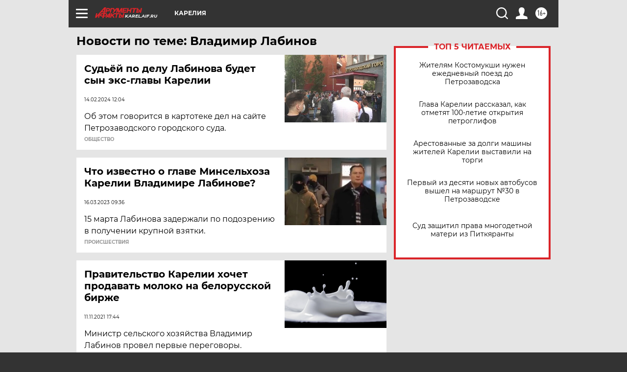

--- FILE ---
content_type: text/html; charset=UTF-8
request_url: https://karel.aif.ru/tag/vladimir_labinov
body_size: 17135
content:
<!DOCTYPE html>
<!--[if IE 8]><html class="ie8"> <![endif]-->
<!--[if gt IE 8]><!--><html lang="ru"> <!--<![endif]-->
<head>
    <!-- created_at 15-01-2026 20:39:22 -->
    <script>
        window.isIndexPage = 0;
        window.isMobileBrowser = 0;
        window.disableSidebarCut = 1;
        window.bannerDebugMode = 0;
    </script>

                
                                    <meta http-equiv="Content-Type" content="text/html; charset=utf-8" >
<meta name="format-detection" content="telephone=no" >
<meta name="viewport" content="width=device-width, user-scalable=no, initial-scale=1.0, maximum-scale=1.0, minimum-scale=1.0" >
<meta http-equiv="X-UA-Compatible" content="IE=edge,chrome=1" >
<meta name="HandheldFriendly" content="true" >
<meta name="format-detection" content="telephone=no" >
<meta name="theme-color" content="#ffffff" >
<meta name="description" content="Владимир Лабинов — самые актуальные и последние новости сегодня. Будьте в курсе главных свежих новостных событий дня и последнего часа, фото и видео репортажей на сайте Аргументы и Факты." >
<meta name="facebook-domain-verification" content="jiqbwww7rrqnwzjkizob7wrpmgmwq3" >
        <title>Владимир Лабинов — последние новости сегодня | АиФ Карелия</title>    <link rel="shortcut icon" type="image/x-icon" href="/favicon.ico" />
    <link rel="icon" type="image/svg+xml" href="/favicon.svg">
    
    <link rel="preload" href="/redesign2018/fonts/montserrat-v15-latin-ext_latin_cyrillic-ext_cyrillic-regular.woff2" as="font" type="font/woff2" crossorigin>
    <link rel="preload" href="/redesign2018/fonts/montserrat-v15-latin-ext_latin_cyrillic-ext_cyrillic-italic.woff2" as="font" type="font/woff2" crossorigin>
    <link rel="preload" href="/redesign2018/fonts/montserrat-v15-latin-ext_latin_cyrillic-ext_cyrillic-700.woff2" as="font" type="font/woff2" crossorigin>
    <link rel="preload" href="/redesign2018/fonts/montserrat-v15-latin-ext_latin_cyrillic-ext_cyrillic-700italic.woff2" as="font" type="font/woff2" crossorigin>
    <link rel="preload" href="/redesign2018/fonts/montserrat-v15-latin-ext_latin_cyrillic-ext_cyrillic-800.woff2" as="font" type="font/woff2" crossorigin>
    <link href="https://karel.aif.ru/tag/vladimir_labinov" rel="canonical" >
<link href="https://karel.aif.ru/redesign2018/css/style.css?c9f" media="all" rel="stylesheet" type="text/css" >
<link href="https://karel.aif.ru/img/icon/apple_touch_icon_57x57.png?c9f" rel="apple-touch-icon" sizes="57x57" >
<link href="https://karel.aif.ru/img/icon/apple_touch_icon_114x114.png?c9f" rel="apple-touch-icon" sizes="114x114" >
<link href="https://karel.aif.ru/img/icon/apple_touch_icon_72x72.png?c9f" rel="apple-touch-icon" sizes="72x72" >
<link href="https://karel.aif.ru/img/icon/apple_touch_icon_144x144.png?c9f" rel="apple-touch-icon" sizes="144x144" >
<link href="https://karel.aif.ru/img/icon/apple-touch-icon.png?c9f" rel="apple-touch-icon" sizes="180x180" >
<link href="https://karel.aif.ru/img/icon/favicon-32x32.png?c9f" rel="icon" type="image/png" sizes="32x32" >
<link href="https://karel.aif.ru/img/icon/favicon-16x16.png?c9f" rel="icon" type="image/png" sizes="16x16" >
<link href="https://karel.aif.ru/img/manifest.json?c9f" rel="manifest" >
<link href="https://karel.aif.ru/img/safari-pinned-tab.svg?c9f" rel="mask-icon" color="#d55b5b" >
<link href="https://ads.betweendigital.com" rel="preconnect" crossorigin="" >
        <script type="text/javascript">
    //<!--
    var isRedesignPage = true;    //-->
</script>
<script type="text/javascript" src="https://karel.aif.ru/js/output/jquery.min.js?c9f"></script>
<script type="text/javascript" src="https://karel.aif.ru/js/output/header_scripts.js?c9f"></script>
<script type="text/javascript">
    //<!--
    var _sf_startpt=(new Date()).getTime()    //-->
</script>
<script type="text/javascript" src="https://yastatic.net/s3/passport-sdk/autofill/v1/sdk-suggest-with-polyfills-latest.js?c9f"></script>
<script type="text/javascript">
    //<!--
    window.YandexAuthParams = {"oauthQueryParams":{"client_id":"b104434ccf5a4638bdfe8a9101264f3c","response_type":"code","redirect_uri":"https:\/\/aif.ru\/oauth\/yandex\/callback"},"tokenPageOrigin":"https:\/\/aif.ru"};    //-->
</script>
<script type="text/javascript">
    //<!--
    function AdFox_getWindowSize() {
    var winWidth,winHeight;
	if( typeof( window.innerWidth ) == 'number' ) {
		//Non-IE
		winWidth = window.innerWidth;
		winHeight = window.innerHeight;
	} else if( document.documentElement && ( document.documentElement.clientWidth || document.documentElement.clientHeight ) ) {
		//IE 6+ in 'standards compliant mode'
		winWidth = document.documentElement.clientWidth;
		winHeight = document.documentElement.clientHeight;
	} else if( document.body && ( document.body.clientWidth || document.body.clientHeight ) ) {
		//IE 4 compatible
		winWidth = document.body.clientWidth;
		winHeight = document.body.clientHeight;
	}
	return {"width":winWidth, "height":winHeight};
}//END function AdFox_getWindowSize

function AdFox_getElementPosition(elemId){
    var elem;
    
    if (document.getElementById) {
		elem = document.getElementById(elemId);
	}
	else if (document.layers) {
		elem = document.elemId;
	}
	else if (document.all) {
		elem = document.all.elemId;
	}
    var w = elem.offsetWidth;
    var h = elem.offsetHeight;	
    var l = 0;
    var t = 0;
	
    while (elem)
    {
        l += elem.offsetLeft;
        t += elem.offsetTop;
        elem = elem.offsetParent;
    }

    return {"left":l, "top":t, "width":w, "height":h};
} //END function AdFox_getElementPosition

function AdFox_getBodyScrollTop(){
	return self.pageYOffset || (document.documentElement && document.documentElement.scrollTop) || (document.body && document.body.scrollTop);
} //END function AdFox_getBodyScrollTop

function AdFox_getBodyScrollLeft(){
	return self.pageXOffset || (document.documentElement && document.documentElement.scrollLeft) || (document.body && document.body.scrollLeft);
}//END function AdFox_getBodyScrollLeft

function AdFox_Scroll(elemId,elemSrc){
   var winPos = AdFox_getWindowSize();
   var winWidth = winPos.width;
   var winHeight = winPos.height;
   var scrollY = AdFox_getBodyScrollTop();
   var scrollX =  AdFox_getBodyScrollLeft();
   var divId = 'AdFox_banner_'+elemId;
   var ltwhPos = AdFox_getElementPosition(divId);
   var lPos = ltwhPos.left;
   var tPos = ltwhPos.top;

   if(scrollY+winHeight+5 >= tPos && scrollX+winWidth+5 >= lPos){
      AdFox_getCodeScript(1,elemId,elemSrc);
	  }else{
	     setTimeout('AdFox_Scroll('+elemId+',"'+elemSrc+'");',100);
	  }
}//End function AdFox_Scroll    //-->
</script>
<script type="text/javascript">
    //<!--
    function AdFox_SetLayerVis(spritename,state){
   document.getElementById(spritename).style.visibility=state;
}

function AdFox_Open(AF_id){
   AdFox_SetLayerVis('AdFox_DivBaseFlash_'+AF_id, "hidden");
   AdFox_SetLayerVis('AdFox_DivOverFlash_'+AF_id, "visible");
}

function AdFox_Close(AF_id){
   AdFox_SetLayerVis('AdFox_DivOverFlash_'+AF_id, "hidden");
   AdFox_SetLayerVis('AdFox_DivBaseFlash_'+AF_id, "visible");
}

function AdFox_getCodeScript(AF_n,AF_id,AF_src){
   var AF_doc;
   if(AF_n<10){
      try{
	     if(document.all && !window.opera){
		    AF_doc = window.frames['AdFox_iframe_'+AF_id].document;
			}else if(document.getElementById){
			         AF_doc = document.getElementById('AdFox_iframe_'+AF_id).contentDocument;
					 }
		 }catch(e){}
    if(AF_doc){
	   AF_doc.write('<scr'+'ipt type="text/javascript" src="'+AF_src+'"><\/scr'+'ipt>');
	   }else{
	      setTimeout('AdFox_getCodeScript('+(++AF_n)+','+AF_id+',"'+AF_src+'");', 100);
		  }
		  }
}

function adfoxSdvigContent(banID, flashWidth, flashHeight){
	var obj = document.getElementById('adfoxBanner'+banID).style;
	if (flashWidth == '100%') obj.width = flashWidth;
	    else obj.width = flashWidth + "px";
	if (flashHeight == '100%') obj.height = flashHeight;
	    else obj.height = flashHeight + "px";
}

function adfoxVisibilityFlash(banName, flashWidth, flashHeight){
    	var obj = document.getElementById(banName).style;
	if (flashWidth == '100%') obj.width = flashWidth;
	    else obj.width = flashWidth + "px";
	if (flashHeight == '100%') obj.height = flashHeight;
	    else obj.height = flashHeight + "px";
}

function adfoxStart(banID, FirShowFlNum, constVisFlashFir, sdvigContent, flash1Width, flash1Height, flash2Width, flash2Height){
	if (FirShowFlNum == 1) adfoxVisibilityFlash('adfoxFlash1'+banID, flash1Width, flash1Height);
	    else if (FirShowFlNum == 2) {
		    adfoxVisibilityFlash('adfoxFlash2'+banID, flash2Width, flash2Height);
	        if (constVisFlashFir == 'yes') adfoxVisibilityFlash('adfoxFlash1'+banID, flash1Width, flash1Height);
		    if (sdvigContent == 'yes') adfoxSdvigContent(banID, flash2Width, flash2Height);
		        else adfoxSdvigContent(banID, flash1Width, flash1Height);
	}
}

function adfoxOpen(banID, constVisFlashFir, sdvigContent, flash2Width, flash2Height){
	var aEventOpenClose = new Image();
	var obj = document.getElementById("aEventOpen"+banID);
	if (obj) aEventOpenClose.src =  obj.title+'&rand='+Math.random()*1000000+'&prb='+Math.random()*1000000;
	adfoxVisibilityFlash('adfoxFlash2'+banID, flash2Width, flash2Height);
	if (constVisFlashFir != 'yes') adfoxVisibilityFlash('adfoxFlash1'+banID, 1, 1);
	if (sdvigContent == 'yes') adfoxSdvigContent(banID, flash2Width, flash2Height);
}


function adfoxClose(banID, constVisFlashFir, sdvigContent, flash1Width, flash1Height){
	var aEventOpenClose = new Image();
	var obj = document.getElementById("aEventClose"+banID);
	if (obj) aEventOpenClose.src =  obj.title+'&rand='+Math.random()*1000000+'&prb='+Math.random()*1000000;
	adfoxVisibilityFlash('adfoxFlash2'+banID, 1, 1);
	if (constVisFlashFir != 'yes') adfoxVisibilityFlash('adfoxFlash1'+banID, flash1Width, flash1Height);
	if (sdvigContent == 'yes') adfoxSdvigContent(banID, flash1Width, flash1Height);
}    //-->
</script>
<script type="text/javascript" async="true" src="https://yandex.ru/ads/system/header-bidding.js?c9f"></script>
<script type="text/javascript" src="https://ad.mail.ru/static/sync-loader.js?c9f"></script>
<script type="text/javascript" async="true" src="https://cdn.skcrtxr.com/roxot-wrapper/js/roxot-manager.js?pid=42c21743-edce-4460-a03e-02dbaef8f162"></script>
<script type="text/javascript" src="https://cdn-rtb.sape.ru/js/uids.js?c9f"></script>
<script type="text/javascript">
    //<!--
        var adfoxBiddersMap = {
    "betweenDigital": "816043",
 "mediasniper": "2218745",
    "myTarget": "810102",
 "buzzoola": "1096246",
 "adfox_roden-media": "3373170",
    "videonow": "2966090", 
 "adfox_adsmart": "1463295",
  "Gnezdo": "3123512",
    "roxot": "3196121",
 "astralab": "2486209",
  "getintent": "3186204",
 "sape": "2758269",
 "adwile": "2733112",
 "hybrid": "2809332"
};
var syncid = window.rb_sync.id;
	  var biddersCpmAdjustmentMap = {
      'adfox_adsmart': 0.6,
	  'Gnezdo': 0.8,
	  'adwile': 0.8
  };

if (window.innerWidth >= 1024) {
var adUnits = [{
        "code": "adfox_153825256063495017",
  "sizes": [[300, 600], [240,400]],
        "bids": [{
                "bidder": "betweenDigital",
                "params": {
                    "placementId": "3235886"
                }
            },{
                "bidder": "myTarget",
                "params": {
                    "placementId": "555209",
"sendTargetRef": "true",
"additional": {
"fpid": syncid
}			
                }
            },{
                "bidder": "hybrid",
                "params": {
                    "placementId": "6582bbf77bc72f59c8b22f65"
                }
            },{
                "bidder": "buzzoola",
                "params": {
                    "placementId": "1252803"
                }
            },{
                "bidder": "videonow",
                "params": {
                    "placementId": "8503533"
                }
            },{
                    "bidder": "adfox_adsmart",
                    "params": {
						p1: 'cqguf',
						p2: 'hhro'
					}
            },{
                    "bidder": "roxot",
                    "params": {
						placementId: '2027d57b-1cff-4693-9a3c-7fe57b3bcd1f',
						sendTargetRef: true
					}
            },{
                    "bidder": "mediasniper",
                    "params": {
						"placementId": "4417"
					}
            },{
                    "bidder": "Gnezdo",
                    "params": {
						"placementId": "354318"
					}
            },{
                    "bidder": "getintent",
                    "params": {
						"placementId": "215_V_aif.ru_D_Top_300x600"
					}
            },{
                    "bidder": "adfox_roden-media",
                    "params": {
						p1: "dilmj",
						p2: "emwl"
					}
            },{
                    "bidder": "astralab",
                    "params": {
						"placementId": "642ad3a28528b410c4990932"
					}
            }
        ]
    },{
        "code": "adfox_150719646019463024",
		"sizes": [[640,480], [640,360]],
        "bids": [{
                "bidder": "adfox_adsmart",
                    "params": {
						p1: 'cmqsb',
						p2: 'ul'
					}
            },{
                "bidder": "sape",
                "params": {
                    "placementId": "872427",
					additional: {
                       sapeFpUids: window.sapeRrbFpUids || []
                   }				
                }
            },{
                "bidder": "roxot",
                "params": {
                    placementId: '2b61dd56-9c9f-4c45-a5f5-98dd5234b8a1',
					sendTargetRef: true
                }
            },{
                "bidder": "getintent",
                "params": {
                    "placementId": "215_V_aif.ru_D_AfterArticle_640х480"
                }
            }
        ]
    },{
        "code": "adfox_149010055036832877",
		"sizes": [[970,250]],
		"bids": [{
                    "bidder": "adfox_roden-media",
                    "params": {
						p1: 'dilmi',
						p2: 'hfln'
					}
            },{
                    "bidder": "buzzoola",
                    "params": {
						"placementId": "1252804"
					}
            },{
                    "bidder": "getintent",
                    "params": {
						"placementId": "215_V_aif.ru_D_Billboard_970x250"
					}
            },{
                "bidder": "astralab",
                "params": {
                    "placementId": "67bf071f4e6965fa7b30fea3"
                }
            },{
                    "bidder": "hybrid",
                    "params": {
						"placementId": "6582bbf77bc72f59c8b22f66"
					}
            },{
                    "bidder": "myTarget",
                    "params": {
						"placementId": "1462991",
"sendTargetRef": "true",
"additional": {
"fpid": syncid
}			
					}
            }			           
        ]        
    },{
        "code": "adfox_149874332414246474",
		"sizes": [[640,360], [300,250], [640,480]],
		"codeType": "combo",
		"bids": [{
                "bidder": "mediasniper",
                "params": {
                    "placementId": "4419"
                }
            },{
                "bidder": "buzzoola",
                "params": {
                    "placementId": "1220692"
                }
            },{
                "bidder": "astralab",
                "params": {
                    "placementId": "66fd25eab13381b469ae4b39"
                }
            },
			{
                    "bidder": "betweenDigital",
                    "params": {
						"placementId": "4502825"
					}
            }
			           
        ]        
    },{
        "code": "adfox_149848658878716687",
		"sizes": [[300,600], [240,400]],
        "bids": [{
                "bidder": "betweenDigital",
                "params": {
                    "placementId": "3377360"
                }
            },{
                "bidder": "roxot",
                "params": {
                    placementId: 'fdaba944-bdaa-4c63-9dd3-af12fc6afbf8',
					sendTargetRef: true
                }
            },{
                "bidder": "sape",
                "params": {
                    "placementId": "872425",
					additional: {
                       sapeFpUids: window.sapeRrbFpUids || []
                   }
                }
            },{
                "bidder": "adwile",
                "params": {
                    "placementId": "27990"
                }
            }
        ]        
    }
],
	syncPixels = [{
    bidder: 'hybrid',
    pixels: [
    "https://www.tns-counter.ru/V13a****idsh_ad/ru/CP1251/tmsec=idsh_dis/",
    "https://www.tns-counter.ru/V13a****idsh_vid/ru/CP1251/tmsec=idsh_aifru-hbrdis/",
    "https://mc.yandex.ru/watch/66716692?page-url=aifru%3Futm_source=dis_hybrid_default%26utm_medium=%26utm_campaign=%26utm_content=%26utm_term=&page-ref="+window.location.href
]
  }
  ];
} else if (window.innerWidth < 1024) {
var adUnits = [{
        "code": "adfox_14987283079885683",
		"sizes": [[300,250], [300,240]],
        "bids": [{
                "bidder": "betweenDigital",
                "params": {
                    "placementId": "2492448"
                }
            },{
                "bidder": "myTarget",
                "params": {
                    "placementId": "226830",
"sendTargetRef": "true",
"additional": {
"fpid": syncid
}			
                }
            },{
                "bidder": "hybrid",
                "params": {
                    "placementId": "6582bbf77bc72f59c8b22f64"
                }
            },{
                "bidder": "mediasniper",
                "params": {
                    "placementId": "4418"
                }
            },{
                "bidder": "buzzoola",
                "params": {
                    "placementId": "563787"
                }
            },{
                "bidder": "roxot",
                "params": {
                    placementId: '20bce8ad-3a5e-435a-964f-47be17e201cf',
					sendTargetRef: true
                }
            },{
                "bidder": "videonow",
                "params": {
                    "placementId": "2577490"
                }
            },{
                "bidder": "adfox_adsmart",
                    "params": {
						p1: 'cqmbg',
						p2: 'ul'
					}
            },{
                    "bidder": "Gnezdo",
                    "params": {
						"placementId": "354316"
					}
            },{
                    "bidder": "getintent",
                    "params": {
						"placementId": "215_V_aif.ru_M_Top_300x250"
					}
            },{
                    "bidder": "adfox_roden-media",
                    "params": {
						p1: "dilmx",
						p2: "hbts"
					}
            },{
                "bidder": "astralab",
                "params": {
                    "placementId": "642ad47d8528b410c4990933"
                }
            }			
        ]        
    },{
        "code": "adfox_153545578261291257",
		"bids": [{
                    "bidder": "sape",
                    "params": {
						"placementId": "872426",
					additional: {
                       sapeFpUids: window.sapeRrbFpUids || []
                   }
					}
            },{
                    "bidder": "roxot",
                    "params": {
						placementId: 'eb2ebb9c-1e7e-4c80-bef7-1e93debf197c',
						sendTargetRef: true
					}
            }
			           
        ]        
    },{
        "code": "adfox_165346609120174064",
		"sizes": [[320,100]],
		"bids": [            
            		{
                    "bidder": "buzzoola",
                    "params": {
						"placementId": "1252806"
					}
            },{
                    "bidder": "getintent",
                    "params": {
						"placementId": "215_V_aif.ru_M_FloorAd_320x100"
					}
            }
			           
        ]        
    },{
        "code": "adfox_155956315896226671",
		"bids": [            
            		{
                    "bidder": "buzzoola",
                    "params": {
						"placementId": "1252805"
					}
            },{
                    "bidder": "sape",
                    "params": {
						"placementId": "887956",
					additional: {
                       sapeFpUids: window.sapeRrbFpUids || []
                   }
					}
            },{
                    "bidder": "myTarget",
                    "params": {
						"placementId": "821424",
"sendTargetRef": "true",
"additional": {
"fpid": syncid
}			
					}
            }
			           
        ]        
    },{
        "code": "adfox_149874332414246474",
		"sizes": [[640,360], [300,250], [640,480]],
		"codeType": "combo",
		"bids": [{
                "bidder": "adfox_roden-media",
                "params": {
					p1: 'dilmk',
					p2: 'hfiu'
				}
            },{
                "bidder": "mediasniper",
                "params": {
                    "placementId": "4419"
                }
            },{
                "bidder": "roxot",
                "params": {
                    placementId: 'ba25b33d-cd61-4c90-8035-ea7d66f011c6',
					sendTargetRef: true
                }
            },{
                "bidder": "adwile",
                "params": {
                    "placementId": "27991"
                }
            },{
                    "bidder": "Gnezdo",
                    "params": {
						"placementId": "354317"
					}
            },{
                    "bidder": "getintent",
                    "params": {
						"placementId": "215_V_aif.ru_M_Comboblock_300x250"
					}
            },{
                    "bidder": "astralab",
                    "params": {
						"placementId": "66fd260fb13381b469ae4b3f"
					}
            },{
                    "bidder": "betweenDigital",
                    "params": {
						"placementId": "4502825"
					}
            }
			]        
    }
],
	syncPixels = [
  {
    bidder: 'hybrid',
    pixels: [
    "https://www.tns-counter.ru/V13a****idsh_ad/ru/CP1251/tmsec=idsh_mob/",
    "https://www.tns-counter.ru/V13a****idsh_vid/ru/CP1251/tmsec=idsh_aifru-hbrmob/",
    "https://mc.yandex.ru/watch/66716692?page-url=aifru%3Futm_source=mob_hybrid_default%26utm_medium=%26utm_campaign=%26utm_content=%26utm_term=&page-ref="+window.location.href
]
  }
  ];
}
var userTimeout = 1500;
window.YaHeaderBiddingSettings = {
    biddersMap: adfoxBiddersMap,
	biddersCpmAdjustmentMap: biddersCpmAdjustmentMap,
    adUnits: adUnits,
    timeout: userTimeout,
    syncPixels: syncPixels	
};    //-->
</script>
<script type="text/javascript">
    //<!--
    window.yaContextCb = window.yaContextCb || []    //-->
</script>
<script type="text/javascript" async="true" src="https://yandex.ru/ads/system/context.js?c9f"></script>
<script type="text/javascript">
    //<!--
    window.EventObserver = {
    observers: {},

    subscribe: function (name, fn) {
        if (!this.observers.hasOwnProperty(name)) {
            this.observers[name] = [];
        }
        this.observers[name].push(fn)
    },
    
    unsubscribe: function (name, fn) {
        if (!this.observers.hasOwnProperty(name)) {
            return;
        }
        this.observers[name] = this.observers[name].filter(function (subscriber) {
            return subscriber !== fn
        })
    },
    
    broadcast: function (name, data) {
        if (!this.observers.hasOwnProperty(name)) {
            return;
        }
        this.observers[name].forEach(function (subscriber) {
            return subscriber(data)
        })
    }
};    //-->
</script>    
    <script>
  var adcm_config ={
    id:1064,
    platformId: 64,
    init: function () {
      window.adcm.call();
    }
  };
</script>
<script src="https://tag.digitaltarget.ru/adcm.js" async></script>    <meta name="yandex-verification" content="98613199086c2618" />
<meta name="google-site-verification" content="U62sDHlgue3osrNGy7cOyUkCYoiceFwcIM0im-6tbbE" />    <link rel="stylesheet" type="text/css" media="print" href="https://karel.aif.ru/redesign2018/css/print.css?c9f" />
    <base href=""/>
</head><body class="region__karel ">
<div class="overlay"></div>
<!-- Rating@Mail.ru counter -->
<script type="text/javascript">
var _tmr = window._tmr || (window._tmr = []);
_tmr.push({id: "59428", type: "pageView", start: (new Date()).getTime()});
(function (d, w, id) {
  if (d.getElementById(id)) return;
  var ts = d.createElement("script"); ts.type = "text/javascript"; ts.async = true; ts.id = id;
  ts.src = "https://top-fwz1.mail.ru/js/code.js";
  var f = function () {var s = d.getElementsByTagName("script")[0]; s.parentNode.insertBefore(ts, s);};
  if (w.opera == "[object Opera]") { d.addEventListener("DOMContentLoaded", f, false); } else { f(); }
})(document, window, "topmailru-code");
</script><noscript><div>
<img src="https://top-fwz1.mail.ru/counter?id=59428;js=na" style="border:0;position:absolute;left:-9999px;" alt="Top.Mail.Ru" />
</div></noscript>
<!-- //Rating@Mail.ru counter -->



<div class="container" id="container">
    
        <noindex><div class="adv_content bp__body_first adwrapper"><div class="banner_params hide" data-params="{&quot;id&quot;:4921,&quot;num&quot;:1,&quot;place&quot;:&quot;body_first&quot;}"></div>
<!--AdFox START-->
<!--aif_direct-->
<!--Площадка: AIF_fullscreen /  / -->
<!--Тип баннера: FullScreen-->
<!--Расположение: <верх страницы>-->
<div id="adfox_150417328041091508"></div>
<script>     
    window.yaContextCb.push(()=>{
    Ya.adfoxCode.create({
        ownerId: 249933,
        containerId: 'adfox_150417328041091508',
        params: {
            pp: 'g',
            ps: 'cnul',
            p2: 'fptu',
            puid1: ''
        }
    }); 
}); 
</script></div></noindex>
        
        <!--баннер над шапкой--->
                <div class="banner_box">
            <div class="main_banner">
                            </div>
        </div>
                <!--//баннер  над шапкой--->

    <script>
	currentUser = new User();
</script>

<header class="header">
    <div class="count_box_nodisplay">
    <div class="couter_block"><!--LiveInternet counter-->
<script type="text/javascript"><!--
document.write("<img src='https://counter.yadro.ru//hit;AIF?r"+escape(document.referrer)+((typeof(screen)=="undefined")?"":";s"+screen.width+"*"+screen.height+"*"+(screen.colorDepth?screen.colorDepth:screen.pixelDepth))+";u"+escape(document.URL)+";h"+escape(document.title.substring(0,80))+";"+Math.random()+"' width=1 height=1 alt=''>");
//--></script><!--/LiveInternet--></div></div>    <div class="topline">
    <a href="#" class="burger openCloser">
        <div class="burger__wrapper">
            <span class="burger__line"></span>
            <span class="burger__line"></span>
            <span class="burger__line"></span>
        </div>
    </a>

    
    <a href="/" class="logo_box">
                <img width="96" height="22" src="https://karel.aif.ru/redesign2018/img/logo.svg?c9f" alt="Аргументы и Факты">
        <div class="region_url">
            karel.aif.ru        </div>
            </a>
    <div itemscope itemtype="http://schema.org/Organization" class="schema_org">
        <img itemprop="logo" src="https://karel.aif.ru/redesign2018/img/logo.svg?c9f" />
        <a itemprop="url" href="/"></a>
        <meta itemprop="name" content="АО «Аргументы и Факты»" />
        <div itemprop="address" itemscope itemtype="http://schema.org/PostalAddress">
            <meta itemprop="postalCode" content="101000" />
            <meta itemprop="addressLocality" content="Москва" />
            <meta itemprop="streetAddress" content="ул. Мясницкая, д. 42"/>
            <meta itemprop="addressCountry" content="RU"/>
            <a itemprop="telephone" href="tel:+74956465757">+7 (495) 646 57 57</a>
        </div>
    </div>
    <div class="age16 age16_topline">16+</div>
    <a href="#" class="region regionOpenCloser">
        <img width="19" height="25" src="https://karel.aif.ru/redesign2018/img/location.svg?c9f"><span>Карелия</span>
    </a>
    <div class="topline__slot">
             </div>

    <!--a class="topline__hashtag" href="https://aif.ru/health/coronavirus/?utm_medium=header&utm_content=covid&utm_source=aif">#остаемсядома</a-->
    <div class="auth_user_status_js">
        <a href="#" class="user auth_link_login_js auth_open_js"><img width="24" height="24" src="https://karel.aif.ru/redesign2018/img/user_ico.svg?c9f"></a>
        <a href="/profile" class="user auth_link_profile_js" style="display: none"><img width="24" height="24" src="https://karel.aif.ru/redesign2018/img/user_ico.svg?c9f"></a>
    </div>
    <div class="search_box">
        <a href="#" class="search_ico searchOpener">
            <img width="24" height="24" src="https://karel.aif.ru/redesign2018/img/search_ico.svg?c9f">
        </a>
        <div class="search_input">
            <form action="/search" id="search_form1">
                <input type="text" name="text" maxlength="50"/>
            </form>
        </div>
    </div>
</div>

<div class="fixed_menu topline">
    <div class="cont_center">
        <a href="#" class="burger openCloser">
            <div class="burger__wrapper">
                <span class="burger__line"></span>
                <span class="burger__line"></span>
                <span class="burger__line"></span>
            </div>
        </a>
        <a href="/" class="logo_box">
                        <img width="96" height="22" src="https://karel.aif.ru/redesign2018/img/logo.svg?c9f" alt="Аргументы и Факты">
            <div class="region_url">
                karel.aif.ru            </div>
                    </a>
        <div class="age16 age16_topline">16+</div>
        <a href="/" class="region regionOpenCloser">
            <img width="19" height="25" src="https://karel.aif.ru/redesign2018/img/location.svg?c9f">
            <span>Карелия</span>
        </a>
        <div class="topline__slot">
                    </div>

        <!--a class="topline__hashtag" href="https://aif.ru/health/coronavirus/?utm_medium=header&utm_content=covid&utm_source=aif">#остаемсядома</a-->
        <div class="auth_user_status_js">
            <a href="#" class="user auth_link_login_js auth_open_js"><img width="24" height="24" src="https://karel.aif.ru/redesign2018/img/user_ico.svg?c9f"></a>
            <a href="/profile" class="user auth_link_profile_js" style="display: none"><img width="24" height="24" src="https://karel.aif.ru/redesign2018/img/user_ico.svg?c9f"></a>
        </div>
        <div class="search_box">
            <a href="#" class="search_ico searchOpener">
                <img width="24" height="24" src="https://karel.aif.ru/redesign2018/img/search_ico.svg?c9f">
            </a>
            <div class="search_input">
                <form action="/search">
                    <input type="text" name="text" maxlength="50" >
                </form>
            </div>
        </div>
    </div>
</div>    <div class="regions_box">
    <nav class="cont_center">
        <ul class="regions">
            <li><a href="https://aif.ru?from_menu=1">ФЕДЕРАЛЬНЫЙ</a></li>
            <li><a href="https://spb.aif.ru">САНКТ-ПЕТЕРБУРГ</a></li>

            
                                    <li><a href="https://adigea.aif.ru">Адыгея</a></li>
                
            
                                    <li><a href="https://arh.aif.ru">Архангельск</a></li>
                
            
                
            
                
            
                                    <li><a href="https://astrakhan.aif.ru">Астрахань</a></li>
                
            
                                    <li><a href="https://altai.aif.ru">Барнаул</a></li>
                
            
                                    <li><a href="https://aif.by">Беларусь</a></li>
                
            
                                    <li><a href="https://bel.aif.ru">Белгород</a></li>
                
            
                
            
                                    <li><a href="https://bryansk.aif.ru">Брянск</a></li>
                
            
                                    <li><a href="https://bur.aif.ru">Бурятия</a></li>
                
            
                                    <li><a href="https://vl.aif.ru">Владивосток</a></li>
                
            
                                    <li><a href="https://vlad.aif.ru">Владимир</a></li>
                
            
                                    <li><a href="https://vlg.aif.ru">Волгоград</a></li>
                
            
                                    <li><a href="https://vologda.aif.ru">Вологда</a></li>
                
            
                                    <li><a href="https://vrn.aif.ru">Воронеж</a></li>
                
            
                
            
                                    <li><a href="https://dag.aif.ru">Дагестан</a></li>
                
            
                
            
                                    <li><a href="https://ivanovo.aif.ru">Иваново</a></li>
                
            
                                    <li><a href="https://irk.aif.ru">Иркутск</a></li>
                
            
                                    <li><a href="https://kazan.aif.ru">Казань</a></li>
                
            
                                    <li><a href="https://kzaif.kz">Казахстан</a></li>
                
            
                
            
                                    <li><a href="https://klg.aif.ru">Калининград</a></li>
                
            
                
            
                                    <li><a href="https://kaluga.aif.ru">Калуга</a></li>
                
            
                                    <li><a href="https://kamchatka.aif.ru">Камчатка</a></li>
                
            
                
            
                                    <li><a href="https://karel.aif.ru">Карелия</a></li>
                
            
                                    <li><a href="https://kirov.aif.ru">Киров</a></li>
                
            
                                    <li><a href="https://komi.aif.ru">Коми</a></li>
                
            
                                    <li><a href="https://kostroma.aif.ru">Кострома</a></li>
                
            
                                    <li><a href="https://kuban.aif.ru">Краснодар</a></li>
                
            
                                    <li><a href="https://krsk.aif.ru">Красноярск</a></li>
                
            
                                    <li><a href="https://krym.aif.ru">Крым</a></li>
                
            
                                    <li><a href="https://kuzbass.aif.ru">Кузбасс</a></li>
                
            
                
            
                
            
                                    <li><a href="https://aif.kg">Кыргызстан</a></li>
                
            
                                    <li><a href="https://mar.aif.ru">Марий Эл</a></li>
                
            
                                    <li><a href="https://saransk.aif.ru">Мордовия</a></li>
                
            
                                    <li><a href="https://murmansk.aif.ru">Мурманск</a></li>
                
            
                
            
                                    <li><a href="https://nn.aif.ru">Нижний Новгород</a></li>
                
            
                                    <li><a href="https://nsk.aif.ru">Новосибирск</a></li>
                
            
                
            
                                    <li><a href="https://omsk.aif.ru">Омск</a></li>
                
            
                                    <li><a href="https://oren.aif.ru">Оренбург</a></li>
                
            
                                    <li><a href="https://penza.aif.ru">Пенза</a></li>
                
            
                                    <li><a href="https://perm.aif.ru">Пермь</a></li>
                
            
                                    <li><a href="https://pskov.aif.ru">Псков</a></li>
                
            
                                    <li><a href="https://rostov.aif.ru">Ростов-на-Дону</a></li>
                
            
                                    <li><a href="https://rzn.aif.ru">Рязань</a></li>
                
            
                                    <li><a href="https://samara.aif.ru">Самара</a></li>
                
            
                
            
                                    <li><a href="https://saratov.aif.ru">Саратов</a></li>
                
            
                                    <li><a href="https://sakhalin.aif.ru">Сахалин</a></li>
                
            
                
            
                                    <li><a href="https://smol.aif.ru">Смоленск</a></li>
                
            
                
            
                                    <li><a href="https://stav.aif.ru">Ставрополь</a></li>
                
            
                
            
                                    <li><a href="https://tver.aif.ru">Тверь</a></li>
                
            
                                    <li><a href="https://tlt.aif.ru">Тольятти</a></li>
                
            
                                    <li><a href="https://tomsk.aif.ru">Томск</a></li>
                
            
                                    <li><a href="https://tula.aif.ru">Тула</a></li>
                
            
                                    <li><a href="https://tmn.aif.ru">Тюмень</a></li>
                
            
                                    <li><a href="https://udm.aif.ru">Удмуртия</a></li>
                
            
                
            
                                    <li><a href="https://ul.aif.ru">Ульяновск</a></li>
                
            
                                    <li><a href="https://ural.aif.ru">Урал</a></li>
                
            
                                    <li><a href="https://ufa.aif.ru">Уфа</a></li>
                
            
                
            
                
            
                                    <li><a href="https://hab.aif.ru">Хабаровск</a></li>
                
            
                
            
                                    <li><a href="https://chv.aif.ru">Чебоксары</a></li>
                
            
                                    <li><a href="https://chel.aif.ru">Челябинск</a></li>
                
            
                                    <li><a href="https://chr.aif.ru">Черноземье</a></li>
                
            
                                    <li><a href="https://chita.aif.ru">Чита</a></li>
                
            
                                    <li><a href="https://ugra.aif.ru">Югра</a></li>
                
            
                                    <li><a href="https://yakutia.aif.ru">Якутия</a></li>
                
            
                                    <li><a href="https://yamal.aif.ru">Ямал</a></li>
                
            
                                    <li><a href="https://yar.aif.ru">Ярославль</a></li>
                
                    </ul>
    </nav>
</div>    <div class="top_menu_box">
    <div class="cont_center">
        <nav class="top_menu main_menu_wrapper_js">
                            <ul class="main_menu main_menu_js" id="rubrics">
                                    <li  class="menuItem top_level_item_js">

        <a  href="https://karel.aif.ru/news" title="Новости" id="custommenu-10210">Новости</a>
    
    </li>                                                <li  class="menuItem top_level_item_js">

        <span  title="Спецпроекты">Спецпроекты</span>
    
            <div class="subrubrics_box submenu_js">
            <ul>
                                                            <li  class="menuItem">

        <a  href="http://nadeznie-partneri.karel.aif.ru/" title="Надежные партнеры" id="custommenu-9669">Надежные партнеры</a>
    
    </li>                                                                                <li  class="menuItem">

        <a  href="http://rybnyi-korol.karel.aif.ru/" title="Рыбный король" id="custommenu-10047">Рыбный король</a>
    
    </li>                                                                                <li  class="menuItem">

        <a  href="http://dobroe.aif.ru/" title="Аиф. Доброе сердце" id="custommenu-10237">Аиф. Доброе сердце</a>
    
    </li>                                                                                <li  class="menuItem">

        <a  href="http://warletters.aif.ru/" title="Письма на фронт" id="custommenu-8506">Письма на фронт</a>
    
    </li>                                                                                <li  class="menuItem">

        <a  href="https://aif.ru/static/1965080" title="Детская книга войны" id="custommenu-8508">Детская книга войны</a>
    
    </li>                                                                                <li  class="menuItem">

        <a  href="https://aif.ru/special" title="Все спецпроекты" id="custommenu-8509">Все спецпроекты</a>
    
    </li>                                                </ul>
        </div>
    </li>                                                <li  class="menuItem top_level_item_js">

        <a  href="https://karel.aif.ru/afisha" title="Афиша" id="custommenu-10223">Афиша</a>
    
    </li>                                                <li  class="menuItem top_level_item_js">

        <a  href="https://karel.aif.ru/dontknows/all" title="Вопрос-ответ" id="custommenu-10224">Вопрос-ответ</a>
    
    </li>                                                <li  data-rubric_id="5600" class="menuItem top_level_item_js">

        <a  href="/incidents" title="ПРОИСШЕСТВИЯ" id="custommenu-8523">ПРОИСШЕСТВИЯ</a>
    
            <div class="subrubrics_box submenu_js">
            <ul>
                                                            <li  data-rubric_id="5601" class="menuItem">

        <a  href="/incidents/details" title="События" id="custommenu-8547">События</a>
    
    </li>                                                                                <li  data-rubric_id="5603" class="menuItem">

        <a  href="/incidents/fire" title="Пожар" id="custommenu-8549">Пожар</a>
    
    </li>                                                                                <li  data-rubric_id="5602" class="menuItem">

        <a  href="/incidents/crash" title="ДТП" id="custommenu-8548">ДТП</a>
    
    </li>                                                                                <li  data-rubric_id="5604" class="menuItem">

        <a  href="/incidents/scene" title="Криминал" id="custommenu-8550">Криминал</a>
    
    </li>                                                </ul>
        </div>
    </li>                                                                    <li  data-rubric_id="5573" class="menuItem top_level_item_js">

        <a  href="/politic" title="ПОЛИТИКА" id="custommenu-8515">ПОЛИТИКА</a>
    
            <div class="subrubrics_box submenu_js">
            <ul>
                                                            <li  data-rubric_id="5574" class="menuItem">

        <a  href="/politic/gover" title="Власть" id="custommenu-8533">Власть</a>
    
    </li>                                                                                <li  data-rubric_id="5575" class="menuItem">

        <a  href="/politic/person" title="Персона" id="custommenu-8534">Персона</a>
    
    </li>                                                </ul>
        </div>
    </li>                                                <li  data-rubric_id="5568" class="menuItem top_level_item_js">

        <a  href="/society" title="ОБЩЕСТВО" id="custommenu-8514">ОБЩЕСТВО</a>
    
            <div class="subrubrics_box submenu_js">
            <ul>
                                                            <li  data-rubric_id="5569" class="menuItem">

        <a  href="/society/persona" title="Люди" id="custommenu-8531">Люди</a>
    
    </li>                                                                                <li  data-rubric_id="5570" class="menuItem">

        <a  href="/society/details" title="События" id="custommenu-8532">События</a>
    
    </li>                                                                                <li  data-rubric_id="5572" class="menuItem">

        <a  href="/society/family" title="Семья" id="custommenu-8545">Семья</a>
    
    </li>                                                                                <li  data-rubric_id="5571" class="menuItem">

        <a  href="/society/jkh" title="ЖКХ" id="custommenu-8544">ЖКХ</a>
    
    </li>                                                </ul>
        </div>
    </li>                                                <li  data-rubric_id="5590" class="menuItem top_level_item_js">

        <a  href="/money" title="ДЕНЬГИ" id="custommenu-8519">ДЕНЬГИ</a>
    
            <div class="subrubrics_box submenu_js">
            <ul>
                                                            <li  data-rubric_id="5591" class="menuItem">

        <a  href="/money/details" title="События" id="custommenu-8540">События</a>
    
    </li>                                                                                <li  data-rubric_id="5592" class="menuItem">

        <a  href="/money/finance" title=" Финансы" id="custommenu-8541"> Финансы</a>
    
    </li>                                                </ul>
        </div>
    </li>                                                <li  data-rubric_id="5576" class="menuItem top_level_item_js">

        <a  href="/culture" title="КУЛЬТУРА" id="custommenu-8516">КУЛЬТУРА</a>
    
            <div class="subrubrics_box submenu_js">
            <ul>
                                                            <li  data-rubric_id="5577" class="menuItem">

        <a  href="/culture/art" title="Искусство" id="custommenu-8535">Искусство</a>
    
    </li>                                                                                <li  data-rubric_id="5578" class="menuItem">

        <a  href="/culture/events" title="События" id="custommenu-8536">События</a>
    
    </li>                                                </ul>
        </div>
    </li>                                                <li  data-rubric_id="5586" class="menuItem top_level_item_js">

        <a  href="/sport" title="СПОРТ" id="custommenu-8518">СПОРТ</a>
    
            <div class="subrubrics_box submenu_js">
            <ul>
                                                            <li  data-rubric_id="5587" class="menuItem">

        <a  href="/sport/persona" title="Люди" id="custommenu-8538">Люди</a>
    
    </li>                                                                                <li  data-rubric_id="5588" class="menuItem">

        <a  href="/sport/details" title="События" id="custommenu-8539">События</a>
    
    </li>                                                                                <li  data-rubric_id="5589" class="menuItem">

        <a  href="/sport/football" title="Футбол" id="custommenu-8546">Футбол</a>
    
    </li>                                                </ul>
        </div>
    </li>                                                <li  data-rubric_id="5584" class="menuItem top_level_item_js">

        <a  href="/health" title="ЗДОРОВЬЕ" id="custommenu-8517">ЗДОРОВЬЕ</a>
    
            <div class="subrubrics_box submenu_js">
            <ul>
                                                            <li  data-rubric_id="5585" class="menuItem">

        <a  href="/health/med" title="Медицина" id="custommenu-8537">Медицина</a>
    
    </li>                                                </ul>
        </div>
    </li>                        </ul>

            <ul id="projects" class="specprojects static_submenu_js"></ul>
            <div class="right_box">
                <div class="fresh_number">
    <h3>Свежий номер</h3>
    <a href="/gazeta/number/59173" class="number_box">
                    <img loading="lazy" src="https://aif-s3.aif.ru/images/044/475/9018c47eab61fe7eccac6289b7e37944.webp" width="91" height="120">
                <div class="text">
            № АиФ Карелия №52. 24/12/2025 <br />         </div>
    </a>
</div>
<div class="links_box">
    <a href="/gazeta">Издания</a>
</div>
                <div class="sharings_box">
    <span>АиФ в социальных сетях</span>
    <ul class="soc">
                <li>
        <a href="https://vk.com/aifmurmansk_karelia" rel="nofollow" target="_blank">
            <img src="https://aif.ru/redesign2018/img/sharings/vk.svg">
        </a>
    </li>
        <li>
        <a href="https://ok.ru/aifmurmansk.karelia" rel="nofollow" target="_blank">
            <img src="https://aif.ru/redesign2018/img/sharings/ok.svg">
        </a>
    </li>
        <li>
            <a class="rss_button_black" href="/rss/all.php" target="_blank">
                <img src="https://karel.aif.ru/redesign2018/img/sharings/waflya.svg?c9f" />
            </a>
        </li>
                <li>
        <a href="https://play.google.com/store/apps/details?id=com.mobilein.aif&feature=search_result#?t=W251bGwsMSwxLDEsImNvbS5tb2JpbGVpbi5haWYiXQ" rel="nofollow" target="_blank">
            <img src="https://aif.ru/redesign2018/img/sharings/androd.svg">
        </a>
    </li>
        <li>
        <a href="https://itunes.apple.com/ru/app/argumenty-i-fakty/id333210003?mt=8 " rel="nofollow" target="_blank">
            <img src="https://aif.ru/redesign2018/img/sharings/apple.svg">
        </a>
    </li>
    </ul>
</div>
            </div>
        </nav>
    </div>
</div></header>            	<div class="content_containers_wrapper_js">
        <div class="content_body  content_container_js">
            <div class="content">
                                <div class="title_box">
    <h1>Новости по теме: Владимир Лабинов</h1>
</div>
<section class="article_list content_list_js">
        
<div class="list_item" data-item-id="4967388">
            <a href="https://karel.aif.ru/society/sudyoy_po_delu_labinova_budet_syn_eks-glavy_karelii" class="img_box no_title_element_js">
            <img loading="lazy" title="" src="https://aif-s3.aif.ru/images/035/862/3416f71ba0783a935ece7dd736e9b2bb.JPG" />
        </a>
    
    <div class="text_box_only_title title_element_js">
        <div class="box_info">
            <a href="https://karel.aif.ru/society/sudyoy_po_delu_labinova_budet_syn_eks-glavy_karelii"><span class="item_text__title">Судьёй по делу Лабинова будет сын экс-главы Карелии</span></a>
        </div>
    </div>

    <div class="text_box no_title_element_js">
        <div class="box_info">
            <a href="https://karel.aif.ru/society/sudyoy_po_delu_labinova_budet_syn_eks-glavy_karelii"><span class="item_text__title">Судьёй по делу Лабинова будет сын экс-главы Карелии</span></a>
            <span class="text_box__date">14.02.2024 12:04</span>
        </div>
        <span>Об этом говорится в картотеке дел на сайте Петрозаводского городского суда.</span>
    </div>

            <a href="https://karel.aif.ru/society" class="rubric_link no_title_element_js">ОБЩЕСТВО</a>
    </div>
<div class="list_item" data-item-id="4486850">
            <a href="https://karel.aif.ru/incidents/chto_izvestno_o_glave_minselhoza_karelii_vladimire_labinove" class="img_box no_title_element_js">
            <img loading="lazy" title="" src="https://aif-s3.aif.ru/images/031/592/3502cc46503e5e96956a55a20488b51c.jpeg" />
        </a>
    
    <div class="text_box_only_title title_element_js">
        <div class="box_info">
            <a href="https://karel.aif.ru/incidents/chto_izvestno_o_glave_minselhoza_karelii_vladimire_labinove"><span class="item_text__title">Что известно о главе Минсельхоза Карелии Владимире Лабинове?</span></a>
        </div>
    </div>

    <div class="text_box no_title_element_js">
        <div class="box_info">
            <a href="https://karel.aif.ru/incidents/chto_izvestno_o_glave_minselhoza_karelii_vladimire_labinove"><span class="item_text__title">Что известно о главе Минсельхоза Карелии Владимире Лабинове?</span></a>
            <span class="text_box__date">16.03.2023 09:36</span>
        </div>
        <span>15 марта Лабинова задержали по подозрению в получении крупной взятки.</span>
    </div>

            <a href="https://karel.aif.ru/incidents" class="rubric_link no_title_element_js">ПРОИСШЕСТВИЯ</a>
    </div>
<div class="list_item" data-item-id="3829780">
            <a href="https://karel.aif.ru/money/pravitelstvo_karelii_hochet_prodavat_moloko_na_belorusskoy_birzhe" class="img_box no_title_element_js">
            <img loading="lazy" title="" src="https://aif-s3.aif.ru/images/025/719/2843b9fdf9975a10cd68a62662573d13.png" />
        </a>
    
    <div class="text_box_only_title title_element_js">
        <div class="box_info">
            <a href="https://karel.aif.ru/money/pravitelstvo_karelii_hochet_prodavat_moloko_na_belorusskoy_birzhe"><span class="item_text__title">Правительство Карелии хочет продавать молоко на белорусской бирже</span></a>
        </div>
    </div>

    <div class="text_box no_title_element_js">
        <div class="box_info">
            <a href="https://karel.aif.ru/money/pravitelstvo_karelii_hochet_prodavat_moloko_na_belorusskoy_birzhe"><span class="item_text__title">Правительство Карелии хочет продавать молоко на белорусской бирже</span></a>
            <span class="text_box__date">11.11.2021 17:44</span>
        </div>
        <span>Министр сельского хозяйства Владимир Лабинов провел первые переговоры.</span>
    </div>

            <a href="https://karel.aif.ru/money" class="rubric_link no_title_element_js">ДЕНЬГИ</a>
    </div>
<div class="list_item" data-item-id="3797622">
            <a href="https://karel.aif.ru/money/proizvoditeli_i_pererabotchiki_moloka_pristupili_k_peregovoram" class="img_box no_title_element_js">
            <img loading="lazy" title="" src="https://aif-s3.aif.ru/images/025/434/08c10b81916900bb74c22f6617d3e547.jpeg" />
        </a>
    
    <div class="text_box_only_title title_element_js">
        <div class="box_info">
            <a href="https://karel.aif.ru/money/proizvoditeli_i_pererabotchiki_moloka_pristupili_k_peregovoram"><span class="item_text__title">Производители и переработчики молока приступили к переговорам</span></a>
        </div>
    </div>

    <div class="text_box no_title_element_js">
        <div class="box_info">
            <a href="https://karel.aif.ru/money/proizvoditeli_i_pererabotchiki_moloka_pristupili_k_peregovoram"><span class="item_text__title">Производители и переработчики молока приступили к переговорам</span></a>
            <span class="text_box__date">16.10.2021 19:51</span>
        </div>
        <span>Первая встреча, на которой обсудили вопросы реализации сырого молока на молокоперерабатывающие предприятия республики, состоялась 16 октября.</span>
    </div>

            <a href="https://karel.aif.ru/money" class="rubric_link no_title_element_js">ДЕНЬГИ</a>
    </div>
<div class="list_item" data-item-id="3738061">
            <a href="https://karel.aif.ru/society/forel_ne_po_vkusu_zhiteli_prodolzhayut_borbu_za_chistuyu_vodu" class="img_box no_title_element_js">
            <img loading="lazy" title="" src="https://aif-s3.aif.ru/images/024/899/095c132e46fc154370a26b38d5dd45ee.jpg" />
        </a>
    
    <div class="text_box_only_title title_element_js">
        <div class="box_info">
            <a href="https://karel.aif.ru/society/forel_ne_po_vkusu_zhiteli_prodolzhayut_borbu_za_chistuyu_vodu"><span class="item_text__title">Форель не по вкусу. Жители продолжают борьбу за чистую воду</span></a>
        </div>
    </div>

    <div class="text_box no_title_element_js">
        <div class="box_info">
            <a href="https://karel.aif.ru/society/forel_ne_po_vkusu_zhiteli_prodolzhayut_borbu_za_chistuyu_vodu"><span class="item_text__title">Форель не по вкусу. Жители продолжают борьбу за чистую воду</span></a>
            <span class="text_box__date">30.08.2021 12:19</span>
        </div>
        <span>Экология стала картой в предвыборной борьбе.</span>
    </div>

            <a href="https://karel.aif.ru/society" class="rubric_link no_title_element_js">ОБЩЕСТВО</a>
    </div>
<div class="list_item" data-item-id="2655127">
            <a href="https://karel.aif.ru/society/details/kareliya_poluchila_gran-pri_na_vystavke_zolotaya_osen_-_2018" class="img_box no_title_element_js">
            <img loading="lazy" title="" src="https://aif-s3.aif.ru/images/015/353/ba8986121f89c269007f6a4bf513de66.jpg" />
        </a>
    
    <div class="text_box_only_title title_element_js">
        <div class="box_info">
            <a href="https://karel.aif.ru/society/details/kareliya_poluchila_gran-pri_na_vystavke_zolotaya_osen_-_2018"><span class="item_text__title">Карелия получила гран-при на выставке «Золотая осень - 2018»</span></a>
        </div>
    </div>

    <div class="text_box no_title_element_js">
        <div class="box_info">
            <a href="https://karel.aif.ru/society/details/kareliya_poluchila_gran-pri_na_vystavke_zolotaya_osen_-_2018"><span class="item_text__title">Карелия получила гран-при на выставке «Золотая осень - 2018»</span></a>
            <span class="text_box__date">15.10.2018 10:09</span>
        </div>
        <span>Стенд получился масштабным</span>
    </div>

            <a href="https://karel.aif.ru/society/details" class="rubric_link no_title_element_js">ОБЩЕСТВО: События</a>
    </div>
<div class="list_item" data-item-id="2616445">
            <a href="https://karel.aif.ru/society/details/rabotat_na_sovest_veselitsya_ot_dushi_kak_truzheniki_sela_gulyali_v_tukse" class="img_box no_title_element_js">
            <img loading="lazy" title="Участницы музыкальных коллективов закружили зрителей в танце" src="https://aif-s3.aif.ru/images/015/005/55ab773803a85dc0885d9121b9d43ec9.jpg" />
        </a>
    
    <div class="text_box_only_title title_element_js">
        <div class="box_info">
            <a href="https://karel.aif.ru/society/details/rabotat_na_sovest_veselitsya_ot_dushi_kak_truzheniki_sela_gulyali_v_tukse"><span class="item_text__title">Работать на совесть, веселиться от души. Как труженики села гуляли в Туксе</span></a>
        </div>
    </div>

    <div class="text_box no_title_element_js">
        <div class="box_info">
            <a href="https://karel.aif.ru/society/details/rabotat_na_sovest_veselitsya_ot_dushi_kak_truzheniki_sela_gulyali_v_tukse"><span class="item_text__title">Работать на совесть, веселиться от души. Как труженики села гуляли в Туксе</span></a>
            <span class="text_box__date">29.08.2018 18:33</span>
        </div>
        <span>В Олонецком крае умеют не только хорошо трудиться</span>
    </div>

            <a href="https://karel.aif.ru/society/details" class="rubric_link no_title_element_js">ОБЩЕСТВО: События</a>
    </div>
<div class="list_item" data-item-id="2386863">
            <a href="https://karel.aif.ru/society/ministr_pobyval_na_pryazhinskoy_zveroferme" class="img_box no_title_element_js">
            <img loading="lazy" title="" src="https://aif-s3.aif.ru/images/012/938/4c458e25d0bd75cfd5b9f2712fbd93cb.JPG" />
        </a>
    
    <div class="text_box_only_title title_element_js">
        <div class="box_info">
            <a href="https://karel.aif.ru/society/ministr_pobyval_na_pryazhinskoy_zveroferme"><span class="item_text__title">Министр побывал на Пряжинской звероферме</span></a>
        </div>
    </div>

    <div class="text_box no_title_element_js">
        <div class="box_info">
            <a href="https://karel.aif.ru/society/ministr_pobyval_na_pryazhinskoy_zveroferme"><span class="item_text__title">Министр побывал на Пряжинской звероферме</span></a>
            <span class="text_box__date">10.11.2017 10:45</span>
        </div>
        <span>Он заметил позитивные перемены</span>
    </div>

            <a href="https://karel.aif.ru/society" class="rubric_link no_title_element_js">ОБЩЕСТВО</a>
    </div>
<div class="list_item" data-item-id="2379417">
            <a href="https://karel.aif.ru/money/v_karelii_sobrali_10_tysyach_tonn_yagod" class="img_box no_title_element_js">
            <img loading="lazy" title="" src="https://aif-s3.aif.ru/images/012/871/304639889775aa24a6efc034243f3de4.jpg" />
        </a>
    
    <div class="text_box_only_title title_element_js">
        <div class="box_info">
            <a href="https://karel.aif.ru/money/v_karelii_sobrali_10_tysyach_tonn_yagod"><span class="item_text__title">В Карелии собрали 10 тысяч тонн ягод</span></a>
        </div>
    </div>

    <div class="text_box no_title_element_js">
        <div class="box_info">
            <a href="https://karel.aif.ru/money/v_karelii_sobrali_10_tysyach_tonn_yagod"><span class="item_text__title">В Карелии собрали 10 тысяч тонн ягод</span></a>
            <span class="text_box__date">31.10.2017 19:57</span>
        </div>
        <span>Это на 30 процентов больше, чем в прошлом году, заявил и. о. министра сельского и рыбного хозяйства Владимир Лабинов</span>
    </div>

            <a href="https://karel.aif.ru/money" class="rubric_link no_title_element_js">ДЕНЬГИ</a>
    </div></section>

                            </div>
                            <div class="right_column">
                    <div class="content_sticky_column_js">
                    <noindex><div class="adv_content bp__header300x250 adwrapper mbottom10 topToDown"><div class="banner_params hide" data-params="{&quot;id&quot;:5424,&quot;num&quot;:1,&quot;place&quot;:&quot;header300x250&quot;}"></div>
<center>


<!--AdFox START-->
<!--aif_direct-->
<!--Площадка: AIF.ru / * / *-->
<!--Тип баннера: 240x400/300x250_верх_сетки-->
<!--Расположение: <верх страницы>-->
<div id="adfox_153825256063495017"></div>
<script>
window.yaContextCb.push(()=>{
    Ya.adfoxCode.create({
      ownerId: 249933,
        containerId: 'adfox_153825256063495017',
        params: {
            pp: 'g',
            ps: 'chxs',
            p2: 'fqve',
            puid1: ''
          }
    });
});
</script>

</center></div></noindex>
            <section class="top5">
    <div class="top_decor">
        <div class="red_line"></div>
        <h3>Топ 5 читаемых</h3>
        <div class="red_line"></div>
    </div>
            <ul>
                            <li>
                    <a href="https://karel.aif.ru/auto/details/zhitelyam-kostomukshi-nuzhen-ezhednevnyy-poezd-do-petrozavodska">
                        Жителям Костомукши нужен ежедневный поезд до Петрозаводска                    </a>
                </li>
                            <li>
                    <a href="https://karel.aif.ru/society/glava-karelii-rasskazal-kak-otmetyat-100-letie-otkrytiya-petroglifov">
                        Глава Карелии рассказал, как отметят 100-летие открытия петроглифов                    </a>
                </li>
                            <li>
                    <a href="https://karel.aif.ru/society/arestovannye-za-dolgi-mashiny-zhiteley-karelii-vystavili-na-torgi">
                        Арестованные за долги машины жителей Карелии выставили на торги                    </a>
                </li>
                            <li>
                    <a href="https://karel.aif.ru/auto/details/pervyy-iz-desyati-novyh-avtobusov-vyshel-na-marshrut-30-v-petrozavodske">
                        Первый из десяти новых автобусов вышел на маршрут №30 в Петрозаводске                    </a>
                </li>
                            <li>
                    <a href="https://karel.aif.ru/society/sud-zashchitil-prava-mnogodetnoy-materi-iz-pitkyaranty">
                        Суд защитил права многодетной матери из Питкяранты                    </a>
                </li>
                    </ul>
    </section>

<div class="tizer">
                        </div>

    
<div class="topToDownPoint"></div>
                    </div>
                </div>
                <div class="endTopToDown_js"></div>
                    </div>
    </div>

    
    <div class="cont_center">
            </div>
        

    <!-- segment footer -->
    <footer>
    <div class="cont_center">
        <div class="footer_wrapper">
            <div class="footer_col">
                <div class="footer_logo">
                    <img src="https://karel.aif.ru/redesign2018/img/white_logo.svg?c9f" alt="karel.aif.ru">
                    <div class="region_url">
                        karel.aif.ru                    </div>
                </div>
            </div>
            <div class="footer_col">
                <nav class="footer_menu">
                    <ul>
                    <li>
            <a href="http://corp.aif.ru/page/4">Об издательском доме</a>
        </li>
                            <li>
            <a href="http://corp.aif.ru/page/4">Пресс-центр </a>
        </li>
                            <li>
            <a href="https://karel.aif.ru/static/1920048?key=8887a1aa1da7b4bb448b12672690e176">Контакты</a>
        </li>
                            <li>
            <a href="https://karel.aif.ru/static/2582111">Прайс-лист на размещение рекламы</a>
        </li>
                <li class="error_rep"><a href="/contacts#anchor=error_form">СООБЩИТЬ В РЕДАКЦИЮ ОБ ОШИБКЕ</a></li>
</ul>

                </nav>
                <div class="footer_text">
                    <p><b>2026 АО «Аргументы и Факты»&nbsp;</b>Генеральный директор Руслан Новиков. Главный редактор Михаил<span rel="pastemarkerend" id="pastemarkerend78054"></span> Чкаников. Директор по развитию цифрового направления и новым медиа АиФ.ru Денис Халаимов. Первый заместитель главного редактора, шеф-редактор сайта Рукобратский В. А.</p>

<p><span rel="pastemarkerend" id="pastemarkerend66732"> СМИ «aif.ru» зарегистрировано в Федеральной службе по надзору в сфере связи, информационных технологий и массовых коммуникаций (РОСКОМНАДЗОР), регистрационный номер Эл № ФС 77-78200 от 06 апреля 2020 г. Учредитель: АО «Аргументы и факты». Интернет-сайт «aif.ru» функционирует при финансовой поддержке Министерства цифрового развития, связи и массовых коммуникаций Российской Федерации.<span rel="pastemarkerend" id="pastemarkerend89278"></span></span></p>

<p>e-mail: glavred@aif.ru, тел. +7 (495) 646 57 57. 16+</p>

<p>Все права защищены. Копирование и использование полных материалов запрещено, частичное цитирование возможно только при условии гиперссылки на сайт www.aif.ru. </p>                </div>
                <div class="counters">
                                                                    <div class="couter_block"><!-- begin of Top100 logo -->

	<div id='top100counter_bottom'  ></div>
	

<script type="text/javascript">
var _top100q = _top100q || [];

_top100q.push(["setAccount", "125100"]);
_top100q.push(["trackPageviewByLogo", document.getElementById("top100counter_bottom")]);

(function(){
 var top100 = document.createElement("script"); top100.type = "text/javascript";

 top100.async = true;
 top100.src = ("https:" == document.location.protocol ? "https:" : "https:") + "//st.top100.ru/pack/pack.min.js";
 var s = document.getElementsByTagName("script")[0]; s.parentNode.insertBefore(top100, s);
})();
</script>
<!-- end of Top100 logo --></div><div class="couter_block"><!--LiveInternet logo-->
<a href="https://www.liveinternet.ru/click;AIF"
target=_blank><img src="https://counter.yadro.ru//logo;AIF?22.2"
title="LiveInternet: показано число просмотров за 24 часа, посетителей за 24 часа и за сегодня"
alt="" border=0 width=88 height=31></a>
<!--/LiveInternet--></div><div class="couter_block"><style type="text/css">
		.rambler_partner{
			text-align:center; 
			width: 105px; 
			height: 31px; 
			line-height: 31px; 
			font: 0.7em'PT Sans', sans-serif;
			display: table-cell;
			vertical-align: middle;
		}
		.rambler_partner a{
			color: #666666; 
			text-decoration: none;
		}
		.rambler_partner a:hover{
			text-decoration: underline;
		}
	</style>
	<div class="rambler_partner"><a href="https://www.rambler.ru/" target="_blank">Партнер рамблера</a></div></div>
                        
                        <div class="footer-link">
                            <a href="https://appgallery.huawei.com/app/C101189759" rel="nofollow" target="_blank">
                                <img src="https://karel.aif.ru/redesign2018/img/huawei.png?c9f" />
                            </a>
                        </div>

                        <div class="age16">16+</div>

                        <div class="count_box_nodisplay">
                            <div class="couter_block"><!-- Yandex.Metrika counter -->
<script type="text/javascript" >
    (function (d, w, c) {
        (w[c] = w[c] || []).push(function() {
            try {
                w.yaCounter51369400 = new Ya.Metrika2({
                    id:51369400,
                    clickmap:true,
                    trackLinks:true,
                    accurateTrackBounce:true,
                    webvisor:true
                });
            } catch(e) { }
        });

        var n = d.getElementsByTagName("script")[0],
            s = d.createElement("script"),
            f = function () { n.parentNode.insertBefore(s, n); };
        s.type = "text/javascript";
        s.async = true;
        s.src = "https://mc.yandex.ru/metrika/tag.js";

        if (w.opera == "[object Opera]") {
            d.addEventListener("DOMContentLoaded", f, false);
        } else { f(); }
    })(document, window, "yandex_metrika_callbacks2");
</script>
<noscript><div><img src="https://mc.yandex.ru/watch/51369400" style="position:absolute; left:-9999px;" alt="" /></div></noscript>
<!-- /Yandex.Metrika counter --></div><div class="couter_block"><!-- tns-counter.ru --> 
<script language="JavaScript" type="text/javascript"> 
    var img = new Image();
    img.src = 'https://www.tns-counter.ru/V13a***R>' + document.referrer.replace(/\*/g,'%2a') + '*aif_ru/ru/UTF-8/tmsec=mx3_aif_ru/' + Math.round(Math.random() * 1000000000);
</script> 
<noscript> 
    <img src="https://www.tns-counter.ru/V13a****aif_ru/ru/UTF-8/tmsec=mx3_aif_ru/" width="1" height="1" alt="">
</noscript> </div>
                                                                                </div>

                                                            </div>
            </div>
        </div>
    </div>

    <script type='text/javascript'>
        $(document).ready(function(){
            window.CookieMessenger('CookieMessenger');
        });
        </script></footer>



<!-- Footer Scripts -->
<script type="text/javascript" src="https://karel.aif.ru/js/output/delayed.js?c9f"></script>
<script type="text/javascript">
    //<!--
    $(document).ready(function() { $('.header').headerJs(); });    //-->
</script>
<script type="text/javascript">
    //<!--
    ((counterHostname) => {
        window.MSCounter = {
            counterHostname: counterHostname
        };
        window.mscounterCallbacks = window.mscounterCallbacks || [];
        window.mscounterCallbacks.push(() => {
            msCounterExampleCom = new MSCounter.counter({
                    'account':'aif_ru',
                    'tmsec': 'aif_ru',
                    'autohit' : true
                });
        });
  
        const newScript = document.createElement('script');
        newScript.async = true;
        newScript.src = `${counterHostname}/ncc/counter.js`;
 
        const referenceNode = document.querySelector('script');
        if (referenceNode) {
            referenceNode.parentNode.insertBefore(newScript, referenceNode);
        } else {
            document.firstElementChild.appendChild(newScript);
        }
    })('https://tns-counter.ru/');    //-->
</script></div>


<div class="full_screen_adv no_portr no_lands no_desc"><!--Место для фулскрина--></div>
<a id="backgr_link"></a>
</body>
</html>

--- FILE ---
content_type: text/html
request_url: https://tns-counter.ru/nc01a**R%3Eundefined*aif_ru/ru/UTF-8/tmsec=aif_ru/999275305***
body_size: -72
content:
0539761E696926A5X1768498853:0539761E696926A5X1768498853